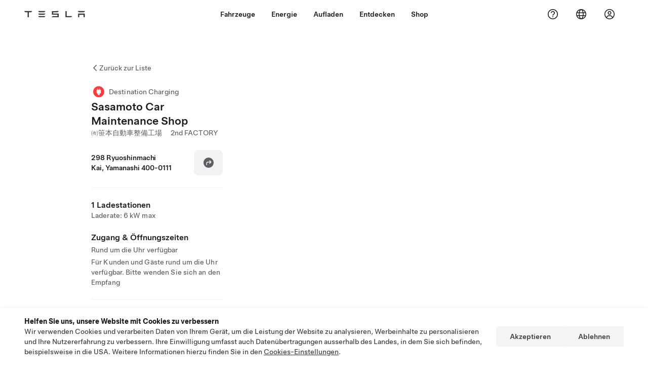

--- FILE ---
content_type: text/html; charset=utf-8
request_url: https://www.tesla.com/de_CH/findus/location/charger/dc41604
body_size: 12427
content:
<!DOCTYPE html><html dir="ltr" lang="en-US"><head><meta charSet="utf-8" data-next-head=""/><meta name="viewport" content="width=device-width" data-next-head=""/><link href="/assets/findus/icon.ico" rel="icon"/><link rel="stylesheet" media="all" href="https://digitalassets.tesla.com/tesla-design-system/raw/upload/design-system/9.x/index.css"/><meta name="apple-mobile-web-app-status-bar-style" content="black-translucent"/><meta name="viewport" content="width=device-width, initial-scale=1.0, maximum-scale=1.0, user-scalable=no"/><link rel="stylesheet" media="all" href="https://tesla.com/modules/custom/tesla_mega_menu/dist/9.2.0/header.bundle.css"/><link rel="preload" href="/findus/_next/static/css/1c58be8e460ed7b8.css" as="style"/><link rel="stylesheet" href="/findus/_next/static/css/1c58be8e460ed7b8.css" data-n-g=""/><link rel="preload" href="/findus/_next/static/css/7fc31bffc3ad26bb.css" as="style"/><link rel="stylesheet" href="/findus/_next/static/css/7fc31bffc3ad26bb.css" data-n-p=""/><noscript data-n-css=""></noscript><script defer="" nomodule="" src="/findus/_next/static/chunks/polyfills-42372ed130431b0a.js"></script><script src="/findus/_next/static/chunks/webpack-047e56f6eafbc673.js" defer=""></script><script src="/findus/_next/static/chunks/framework-f0f34dd321686665.js" defer=""></script><script src="/findus/_next/static/chunks/main-a3f881f48846a3a6.js" defer=""></script><script src="/findus/_next/static/chunks/pages/_app-607d0c6fba9a235e.js" defer=""></script><script src="/findus/_next/static/chunks/7e42aecb-b13b71ae60be8faf.js" defer=""></script><script src="/findus/_next/static/chunks/71f82f92-86c876be88ded4d9.js" defer=""></script><script src="/findus/_next/static/chunks/6d2b60a9-e6dd7cf512da3496.js" defer=""></script><script src="/findus/_next/static/chunks/3085-ad197560c9590e5f.js" defer=""></script><script src="/findus/_next/static/chunks/7462-a685718f3fb1ca17.js" defer=""></script><script src="/findus/_next/static/chunks/3596-047aab4711b98de2.js" defer=""></script><script src="/findus/_next/static/chunks/6277-6955b67d069419e7.js" defer=""></script><script src="/findus/_next/static/chunks/4279-436abab53d862bdb.js" defer=""></script><script src="/findus/_next/static/chunks/5707-c8819c3dfa3d6371.js" defer=""></script><script src="/findus/_next/static/chunks/6385-a5ce16894de4b30e.js" defer=""></script><script src="/findus/_next/static/chunks/pages/%5Blocale%5D/findus/location/%5BfunctionType%5D/%5BlocationSlug%5D-4ab010fa046c9374.js" defer=""></script><script src="/findus/_next/static/PGhjgPTED99rop4rbrkc5/_buildManifest.js" defer=""></script><script src="/findus/_next/static/PGhjgPTED99rop4rbrkc5/_ssgManifest.js" defer=""></script></head><script>
          const path = window.location.pathname;
          if (!path.includes("list")) document.documentElement.setAttribute("dir", ["he_il", "ar_il", "ar_ae", "ar_qa", "ar_sa"].includes(path.split("/")[1].toLowerCase()) ? "rtl" : "ltr")
          </script><body><div class="tds-header" id="tds-site-header-wrapper"><div id="mega-menu"></div></div><script src="https://tesla.com/modules/custom/tesla_mega_menu/dist/9.2.0/header.bundle.js"></script><div id="__next"><div><div><div class="list-content"><div class="styles_location-conatiner___3Go3"><div class="styles_back-btn__ZiDXm"><svg class="tds-icon tds-icon-chevron-small-270 tds-icon--small" viewBox="0 0 16 16" xmlns="http://www.w3.org/2000/svg"><path fill="currentColor" d="M11.025 13.25a.748.748 0 0 1-1.281.53l-5.25-5.264a.75.75 0 0 1 0-1.06L9.717 2.22a.75.75 0 1 1 1.062 1.06L6.084 7.986l4.722 4.734a.75.75 0 0 1 .219.53"></path></svg><div class="styles_back-btn-text__Fz3eP"><a href="/de_CH/findus/list">Zurück zur Liste</a></div></div><div class="styles_location-details__yychh"><div class="styles_card-container__TsVOM"><div class="styles_headerContainer___sXD_"><div class="styles_headerTypeContainer__7clDm"><div class="styles_headerTypeText__wiiUa"><img src="/assets/findus/pin_destinationcharger_wo_shadow.svg" style="min-width:24px;min-height:24px;margin-right:5px"/><span class="">Destination Charging</span></div></div><div class="styles_card_header_text__FJOxf"><span class="">Sasamoto Car Maintenance Shop</span></div><div class="styles_commonSiteNameText__mR_n5"><span class="">㈲笹本自動車整備工場　 2nd FACTORY</span></div></div><div class="styles_chargerAddressComponent__0dnkP"><div class="styles_chargerAddressLinesAndDirections___T87s"><div><div><span class="styles_chargerAddressLineText__k56_n">298 Ryuoshinmachi</span></div><div><span class="styles_chargerAddressLineText__k56_n">Kai, Yamanashi 400-0111</span></div></div><div class="styles_chargerAddressDrivingDirections__VoZYJ"><button class="tds-btn styles_chargerNavigateButton__GKhWL"><div><svg class="tds-icon tds-icon-directions-filled tds-icon--default" viewBox="0 0 24 24" xmlns="http://www.w3.org/2000/svg"><path fill="currentColor" d="M12 22c5.523 0 10-4.477 10-10S17.523 2 12 2 2 6.477 2 12s4.477 10 10 10m2.53-14.53 2.75 2.75a.75.75 0 0 1 0 1.06l-2.75 2.75a.75.75 0 1 1-1.06-1.06l1.47-1.47h-4.19A1.75 1.75 0 0 0 9 13.25v3a.75.75 0 0 1-1.5 0v-3A3.25 3.25 0 0 1 10.75 10h4.19l-1.47-1.47a.75.75 0 0 1 1.06-1.06"></path></svg></div></button></div></div></div><hr class="cardSectionSeparator"/><div class="styles_chargerQuantityAndPowerContainer___KSw8"><div class="styles_chargerQuantityAndPowerStructure__YcpFc"><span class="styles_chargerQuantityText__pfnaK">1 Ladestationen</span><span class="styles_chargerMaxPowerText__Jtrrt">Laderate: 6 kW max</span></div></div><div class="styles_chargerHoursContainer__KUdcb"><span class="styles_chargerHoursHeaderLabel__GrF5c">Zugang &amp; Öffnungszeiten</span><span class="styles_twentyfoursevenText__btGSf">Rund um die Uhr verfügbar</span><span class="styles_twentyfoursevenText__btGSf">Für Kunden und Gäste rund um die Uhr verfügbar. Bitte wenden Sie sich an den Empfang</span></div><hr class="cardSectionSeparator"/><div class="styles_contactContainer__K0_Og"><div class="styles_contantStack__Lp9UH"><div class="styles_contactContent__qkoBs"><div class="styles_contactHeader__aW3Ip"><span class="styles_contactHeaderLabel__UUN17">Website &amp; Phone Number</span><span class=""><a class="tds-link" href="tel:055-276-3366" rel="noopener noreferrer" target="_blank">055-276-3366</a></span></div><span class=""><a class="tds-link styles_contactWebsite__l7gwy" href="http://sas3366.com" rel="noopener noreferrer" target="_blank">http://sas3366.com</a></span></div></div></div></div><div class="styles_map-image__cVqgS"><img alt="" class="styles_map-preview__GXAor" height="449" src="https://maps.googleapis.com/maps/api/staticmap?center=35.667304,138.519214&amp;zoom=15&amp;size=660x449&amp;maptype=&amp;maptype=roadmap&amp;style=feature:landscape%7Celement:geometry%7Ccolor:0xeeeeee&amp;style=feature:poi%7Cvisibility:off&amp;style=feature:road%7Celement:geometry.fill%7Ccolor:0xffffff&amp;style=feature:road%7Celement:geometry.stroke%7Ccolor:0xffffff&amp;style=feature:road%7Celement:labels.text%7Csaturation:-100&amp;style=feature:road.highway%7Celement:geometry.fill%7Ccolor:0xc4c4c4&amp;style=feature:road.highway%7Celement:geometry.stroke%7Ccolor:0xc4c4c4&amp;style=feature:water%7Ccolor:0xD4D4D4
&amp;key=AIzaSyANja5-X2WJ5BhM_vQlBBN8qm-EI4_Z6ew&amp;markers=35.667304,138.519214" width="660"/></div></div></div><div class="footer-links"><a class="tds-link tds-link--secondary footer-link-text" href="/de_CH/about?redirect=no" target="_blank">Tesla © <!-- -->2026</a><a class="tds-link tds-link--secondary footer-link-text" href="/de_CH/about/legal?redirect=no" target="_blank">Datenschutz u. Rechtsgrundlagen</a><a class="tds-link tds-link--secondary footer-link-text" href="/de_CH/impressum?redirect=no" target="_blank">Impressum</a><a class="tds-link tds-link--secondary footer-link-text" href="/de_CH/contact?redirect=no" target="_blank">Kontakt</a><a class="tds-link tds-link--secondary footer-link-text" href="/de_CH/careers?redirect=no" target="_blank">Karriere</a><a class="tds-link tds-link--secondary footer-link-text" href="/de_CH/updates?redirect=no" target="_blank">Newsletter</a><a class="tds-link tds-link--secondary footer-link-text" href="/de_CH/findus/list?redirect=no" target="_blank">Standorte</a></div></div></div></div></div><script id="__NEXT_DATA__" type="application/json">{"props":{"pageProps":{"formattedData":{"chargerAccessHours":{},"chargerAccessTypeAndInstructions":{"access_instructions":"Bitte wenden Sie sich an den Empfang","restrictions":"Für Kunden und Gäste rund um die Uhr verfügbar"},"chargerAddress":["298 Ryuoshinmachi","Kai, Yamanashi 400-0111"],"chargerAddressDetails":{"directionsLink":"https://maps.google.com/maps?daddr=35.667304,138.519214"},"chargerAmenities":null,"additionalNotice":{},"chargerDetails":{"name":"Sasamoto Car Maintenance Shop","address":{"street":"Ryuoshinmachi","streetNumber":"298","city":"Kai","district":null,"state":"Yamanashi","countryCode":"JP","country":"Japan","postalCode":"400","postalExt":"0111","navRegion":"jp","nearestEntrance":null},"entryPoint":{"latitude":35.667304,"longitude":138.519214},"centroid":{"latitude":35.667304,"longitude":138.519214},"publicStallCount":1,"openToPublic":true,"amenities":null,"maxPowerKw":6,"timeZone":"Asia/Tokyo","accessType":"Public","openToNonTeslas":false,"availabilityProfile":null,"accessHours":{"twentyFourSeven":true},"locationGUID":"0b485162-6640-46f1-9aff-06ea64ecbc8e","commonSiteName":"㈲笹本自動車整備工場　 2nd FACTORY","effectivePricebooks":[]},"email":"http://sas3366.com","chargerMaxPower":6,"chargerName":"Sasamoto Car Maintenance Shop","commonSiteName":"㈲笹本自動車整備工場　 2nd FACTORY","phoneNumber":"055-276-3366","roadSideAssistanceNumber":null,"chargerPricing":false,"chargerQuantity":1,"chargerHistogramData":null,"showHistogram":true},"functionTypeFromQuery":"chargers","googleMapKey":"AIzaSyANja5-X2WJ5BhM_vQlBBN8qm-EI4_Z6ew","baiduMapAk":"qAt8bB6YfSE69wpL9zPMcSVCdkjQO94Z","gioConfig":{"GIO_ACCOUNT_ID":"","GIO_DATA_RESOURCE_ID":"","GIO_HOST":""},"listFunctionType":"chargers","locationData":{"marketing":{"gmaps_override":null,"display_driving_directions":true,"location_url_slug":"dc41604","show_on_find_us":false,"gmaps_override_longitude":138.519214,"store_sub_region":{"display_name":"Japan","locale":{"ja-JP":"日本"}},"display_name":"㈲笹本自動車整備工場　 2nd FACTORY","store_region":{"name":"asia_pacific"},"gmaps_override_latitude":35.667304,"roadside_assistance_number":"0120 312 441","address_notes":null,"service_hours_by_appointment_only":"0","store_hours_by_appointment_only":"0","phone_numbers":null,"show_on_bodyshop_support_page":false,"common_name":"","service_center_phone":null},"functions":[{"business_hours":{"hours":[]},"address":{"country":"JP","address_validated":false,"city":"甲斐市","address_1":"竜王新町","address_2":"","latitude":35.667304,"county":null,"state_province":"山梨県","locale":"en-US","address_number":null,"address_street":null,"district":null,"country_name":null,"address_provider_enum":"google","postal_code":"400-0111","postal_code_suffix":null,"longitude":138.519214},"address_by_locale":[{"country":"JP","address_validated":false,"city":"甲斐市","address_1":"竜王新町","address_2":"","latitude":35.667304,"county":null,"state_province":"山梨県","locale":"en-US","address_number":null,"address_street":null,"district":null,"country_name":null,"address_provider_enum":"google","postal_code":"400-0111","postal_code_suffix":null,"longitude":138.519214}],"customer_facing_name":"㈲笹本自動車整備工場　 2nd FACTORY 甲斐市 山梨県","translations":{"customerFacingName":{"en-US":"㈲笹本自動車整備工場　 2nd FACTORY 甲斐市 山梨県"}},"name":"Charging_Commercial_Charging","opening_date":"2018-04-19","status":"Pending"}],"tesla_center_collision_function":{"company_phone":null},"key_data":{"address":{"country":"JP","address_validated":false,"city":"甲斐市","address_1":"298 竜王新町","address_2":"","latitude":35.667304,"county":null,"state_province":"山梨県","locale":"en-US","address_number":null,"address_street":null,"district":null,"country_name":"Japan","address_provider_enum":"google","postal_code":"400-0111","postal_code_suffix":null,"longitude":138.519214},"phone":null,"local_address":null,"use_local_address":false,"geo_point":{"lon":138.519214,"lat":35.667304},"status":{"name":"Open"},"address_by_locale":[{"country":"JP","city":"甲斐市","address_1":"298 竜王新町","address_2":"","latitude":35.667304,"country_name":null,"state_province":"山梨県","locale":"en-US","postal_code":"400-0111","longitude":138.519214}]},"destination_charger_function":{"installed_full_power":"6","access_type":"Public","destination_website":"http://sas3366.com","open_to_non_tesla":false,"show_on_find_us":true,"project_status":"Installation complete","restrictions":"Available for customers.","phone_number":"055-276-3366","access_instructions":"Please see front desk.","num_charger_stalls":"1"}},"locationSlug":"dc41604","currentLocationType":"destination_charger","allLocationTypesApartFromCurrent":[],"translations":{"app_strings":{"findUs_description":"Verwenden Sie die interaktive Karte „Uns finden“, um Tesla-Ladestationen, Service Center, Galerien und Tesla Stores unterwegs zu finden.","findUs_keywords":"Karte mit Tesla Ladestationen, Tesla Ladestationen, Tesla Ladestationen in meiner Nähe, Tesla Store, Tesla Service Center, Tesla Galerie, Elektrofahrzeug-Ladestation, wo kann ich meinen Tesla aufladen, Elektrofahrzeug-Ladestationen, Elektroauto-Ladestationen, Aufladen von Elektroautos, interaktive Karte „Uns finden“, globale Supercharger-Karte, globale Tesla Ladestationskarte, globale Destination Charger","title":"Uns Finden | Tesla"},"errors":{"default":"Es ist ein Fehler aufgetreten!","noLocations":"Für Ihre Suchanfrage wurden keine Standorte gefunden.","serviceDown":"Verbindung mit dem Service nicht möglich."},"filters":{"__RestOfWorld":{"all_demo_drive":"Probefahrt"},"all_destination_chargers":"„Destination Charging“-Ladestationen","all_service_collision":"Service \u0026 Karosseriereparatur","all_stores_and_delivery":"Stores und Galerien","all_superchargers":"Supercharger","bodyRepairCenter":"Karosseriewerkstatt","bodyshop":"Karosseriewerkstätten","buttons":{"apply":"Anwenden","cancel":"Abbrechen","clear":"Löschen"},"coming_soon_service_centers":"Service Center in naher Zukunft","coming_soon_superchargers":"Supercharger in naher Zukunft","delivery_centers":"Auslieferungszentren","desktopLabel":"Uns Finden","in_store_demo_drive":"Im Store","mobileLabel":"Filter","nacs_superchargers":"NACS-Partner","open_to_all_evs_superchargers":"Andere Elektrofahrzeuge","open_to_all_evs_destination_chargers":"Andere Elektrofahrzeuge","self_serve_demo_drive":"Self-Serve","vehicle_type":"Fahrzeugtyp:","stores":"Stores","tesla_collision_centers":"Tesla-Karosseriewerkstätten","tesla_exclusive_superchargers":"Tesla","tesla_exclusive_destination_chargers":"Tesla","tesla_service_centers":"Service Center"},"callback":{"request_a_call":"Um Rückruf bitten","callback_requested":"Rückruf angefordert","callback_failed":"Rückrufanforderung fehlgeschlagen","first_name":"Vorname","last_name":"Nachname","email":"E-Mail","phone":"Telefon","zip_code":"Postleitzahl","notes":"Hinweise","feedback_optional":"Optional","product_interest":"Produkt, welches Sie interessiert","submit":"Senden","model_s":"Model S","model_3":"Model 3","model_x":"Model X","model_y":"Model Y","cybertruck":"Cybertruck","roadster":"Roadster","solar_panels":"Solarpanele","solar_roof":"Solar Roof","charging":"Aufladen","powerwall":"Powerwall","get_updates":"Updates","required":"Pflichtfeld","invalid_email":"E-Mail-Adresse ungültig","invalid_phone":"Ungültige Telefonnummer","select_one_product":"Mindestens ein Produkt auswählen","callback_success":"Ein Tesla-Berater wird Sie so bald wie möglich kontaktieren.\nTesla wird Sie zudem regelmässig mit Neuigkeiten über die von Ihnen angegebene E-Mail-Adresse auf dem Laufenden halten.","callback_error":"Bitte erneut versuchen","non_emea_consent_message":"Durch Anklicken von \u0026quot;Senden\u0026quot; erlaube ich Tesla, mich über die von mir bereitgestellten Kontaktinformationen zu kontaktieren. Ich verstehe, dass für Anrufe oder Nachrichten automatisches bzw. computergestütztes Anwählen oder vorab aufgenommenen Nachrichten verwendet werden können. Es gelten die normalen Nachrichten- und Datengebühren. Ich kann mich jederzeit in der Tesla App oder durch \u003ca href=\"{{URL}}\" class=\"tds-link\"\u003eAbbestellen\u003c/a\u003e abmelden. Diese Einwilligung ist für Ihre Anfrage nicht erforderlich.","emea_consent_message":"Ich bin damit einverstanden, weitere Informationen und Angebote zu Tesla-Produkten zu empfangen und auch durch automatisierte Anrufe oder Texte kontaktiert zu werden. Ich verstehe und stimme der \u003ca href=\"{{PRIVACY}}\" class=\"tds-link\"\u003eTesla Datenschutzerklärung\u003c/a\u003e und den \u003ca href=\"{{TERMS}}\" class=\"tds-link\"\u003eNutzungsbedingungen\u003c/a\u003e zu."},"footer":{"careers":"Karriere","contact":"Kontakt","forums":"Foren","impressum":"Impressum","locations":"Standorte","newsletter":"Newsletter","privacyLegal":"Datenschutz u. Rechtsgrundlagen","recallInfo":"Rückruf-Info","signOut":"Abmelden","teslaConnect":"Tesla Connect"},"list":{"commonStrings":{"title":"Uns Finden","backToList":"Zurück zur Liste"},"country":{"AD":"Andorra","AE":"Vereinigte Arabische Emirate","AF":"Afghanistan","AG":"Antigua und Barbuda","AI":"Anguilla","AL":"Albanien","AM":"Armenien","AN":"Niederländische Antillen","AO":"Angola","AQ":"Antarktis","AR":"Argentinien","AS":" Amerikanisch-Samoa","AT":"Österreich","AU":"Australien","AW":"Aruba","AX":"Åland-Inseln","AZ":"Aserbaidschan ","BA":"Bosnien-Herzegowina","BB":"Barbados","BD":"Bangladesch","BE":"Belgien","BF":"Burkina Faso","BG":"Bulgarien","BH":"Bahrain","BI":"Burundi","BJ":"Benin","BL":"St. Barthélemy","BM":"Bermuda","BN":"Brunei","BO":"Bolivien","BQ":"Karibische Niederlande","BR":"Brasilien","BS":"Bahamas","BT":"Bhutan ","BV":"Bouvet-Insel","BW":"Botswana","BY":"Weissrussland","BZ":"Belize","CA":"Kanada","CC":"Kokosinseln","CD":"Kongo (Kinshasa)","CF":"Zentralafrikanische Republik","CG":"Kongo (Brazzaville)","CH":"Schweiz","CI":"Elfenbeinküste","CK":"Cook Islands","CL":"Chile","CM":"Kamerun","CN":"China (Festland)","CO":"Kolombien","CR":"Costa Rica","CU":"Kuba","CV":"Kapverden","CW":"Curaçao","CX":"Weihnachtsinsel","CY":"Zypern","CZ":"Tschechische Republik","DE":"Deutschland","DJ":"Dschibuti","DK":"Dänemark","DM":"Dominica","DO":"Dominikanische Republik","DZ":"Algerien","EC":"Ecuador","EE":"Estland","EG":"Ägypten","EH":"Westsahara","ER":"Eritrea","ES":"Spanien","ET":"Äthiopien","FI":"Finnland","FJ":"Fidschi","FK":"Falklandinseln","FM":"Mikronesien","FO":"Färöer-Inseln","FR":"Frankreich","GA":"Gabun","GB":"Grossbritannien","GD":"Granada","GE":"Georgien","GF":"Französisch-Guayana","GG":"Guernsey","GH":"Ghana","GI":"Gibraltar","GL":"Grönland","GM":"Gambia","GN":"Guinea","GP":"Guadeloupe","GQ":"Äquatorialguinea","GR":"Griechenland","GS":"Südgeorgien und Südliche Sandwichinseln","GT":"Guatemala","GU":"Guam","GW":"Guinea-Bissau","GY":"Guyana","HK":"Hong Kong","HM":"Heardinsel und McDonaldinseln","HN":"Honduras","HR":"Kroatien","HT":"Haiti","HU":"Ungarn","ID":"Indonesien","IE":"Irland","IL":"Israel","IM":"Isle of Man","IN":"Indien","IO":"Britisches Territorium im Indischen Ozean","IQ":"Irak","IR":"Iran","IS":"Island","IT":"Italien","JE":"Jersey","JM":"Jamaika","JO":"Jordanien","JP":"Japan","KE":"Kenia","KG":"Kirgisistan ","KH":"Kambodscha","KI":"Kiribati","KM":"Komoren","KN":"St. Kitts und Nevis","KP":"Nordkorea","KR":"Südkorea","KW":"Kuwait","KY":"Caimaninseln","KZ":"Kasachstan","LA":"Laos","LB":"Libanon","LC":"Saint Lucia","LI":"Liechtenstein","LK":"Sri Lanka","LR":"Liberia","LS":"Lesotho","LT":"Litauen","LU":"Luxemburg","LV":"Lettland","LY":"Libyen","MA":"Marokko ","MC":"Monaco","MD":"Moldawien","ME":"Montenegro","MF":"Saint Martin (französischer Teil)","MG":"Madagaskar","MH":"Marshallinseln ","MK":"Mazedonien","ML":"Mali","MM":"Myanmar","MN":"Mongolei","MO":"Macao","MP":"Nördliche Marianen","MQ":"Martinique","MR":"Mauritanien","MS":"Montserrat","MT":"Malta","MU":"Mauritius","MV":"Malediven","MW":"Malawi","MX":"Mexiko","MY":"Malaysia","MZ":"Mosambik","NA":"Namibien","NC":"Neukaledonien","NE":"Niger","NF":"Norfolkinsel ","NG":"Nigeria","NI":"Nicaragua","NL":"Niederlande","NO":"Norwegen","NP":"Nepal","NR":"Nauru","NU":"Niue","NZ":"Neuseeland","OM":"Oman","PA":"Panama","PE":"Peru","PF":"Französisch-Polynesien","PG":"Papua-Neuguinea","PH":"Philippinen","PK":"Pakistan","PL":"Polen","PM":"St. Pierre und Miquelon","PN":"Pitcairn","PR":"Puerto Rico","PS":"Palästinensergebiete","PT":"Portugal","PW":"Palau","PY":"Paraguay","QA":"Katar","RE":"Réunion","RO":"Rumänien","RS":"Serbien","RU":"Russland","RW":"Ruanda","SA":"Saudi-Arabien","SB":"Salomoninseln","SC":"Seychellen","SD":"Sudan","SE":"Schweden","SG":"Singapur","SH":"Sankt Helena","SI":"Slowenien","SJ":"Spitzbergen und Jan-Mayen-Inseln","SK":"Slowakei","SL":"Sierra Leone","SM":"San Marino","SN":"Senegal","SO":"Somalia","SR":"Surinam","SS":"Südsudan","ST":"Sao Tome und Principe","SV":"El Salvador","SX":"Sint Maarten","SY":"Syrien","SZ":"Swasiland","TC":"Turks- und Caicosinseln","TD":"Tschad","TF":"Französische Gebiete im südlichen Indischen Ozean","TG":"Togo","TH":"Thailand","TJ":"Tadschikistan","TK":"Tokelau","TL":"Demokratische Republik Timor-Leste","TM":"Turkmenistan","TN":"Tunesien","TO":"Tonga","TR":"Türkei","TT":"Trinidad und Tobago","TV":"Tuvalu","TW":"Taiwan","TZ":"Tansania","UA":"Ukraine","UG":"Uganda","UM":"United States Minor Outlying Islands","US":"Vereinigte Staaten","UY":"Uruguay","UZ":"Usbekistan","VA":"Vatikan","VC":"St. Vincent und die Grenadinen","VE":"Venezuela","VG":"Britische Jungferninseln","VI":"Amerikanische Jungferninseln","VN":"Vietnam","VU":"Vanuatu","WF":"Wallis und Futuna","WS":"Samoa","YE":"Jemen","YT":"Mayotte","ZA":"Südafrika","ZM":"Sambia","ZW":"Simbabwe"},"countryPageHeader":{"bodyshop":{"Andorra":"Tesla-Karosseriewerkstätten in Andorra","Australia":"Tesla-Karosseriewerkstätten in Australien","Austria":"Tesla-Karosseriewerkstätten in Österreich","Belgium":"Tesla-Karosseriewerkstätten in Belgien","Bosnia and Herzegovina":"Tesla-Karosseriewerkstätten in Bosnien und Herzegowina","Bulgaria":"Tesla-Karosseriewerkstätten in Bulgarien","Canada":"Tesla-Karosseriewerkstätten in Kanada","Chile":"Tesla-Karosseriewerkstätten in Chile","China":"Tesla-Karosseriewerkstätten in China","China Mainland":"Tesla-Karosseriewerkstätten in China","Colombia":"Tesla-Karosseriewerkstätten in Colombia","Croatia":"Tesla-Karosseriewerkstätten in Kroatien","Czech Republic":"Tesla-Karosseriewerkstätten in Tschechien","Czechia":"Tesla-Karosseriewerkstätten in Tschechien","Denmark":"Tesla-Karosseriewerkstätten in Dänemark","Estonia":"Tesla-Karosseriewerkstätten in Estland","Europe (Other)":"Tesla-Karosseriewerkstätten in Europa (Sonstige)","Finland":"Tesla-Karosseriewerkstätten in Finnland","France":"Tesla-Karosseriewerkstätten in Frankreich","Germany":"Tesla-Karosseriewerkstätten in Deutschland","Gibraltar":"Tesla-Karosseriewerkstätten in Gibraltar","Greece":"Tesla-Karosseriewerkstätten in Griechenland","Hungary":"Tesla-Karosseriewerkstätten in Ungarn","Iceland":"Tesla-Karosseriewerkstätten in Island","India":"Tesla-Karosseriewerkstätten in Indien","Ireland":"Tesla-Karosseriewerkstätten in Irland","Israel":"Tesla-Karosseriewerkstätten in Israel","Italy":"Tesla-Karosseriewerkstätten in Italien","Japan":"Tesla-Karosseriewerkstätten in Japan","Jordan":"Tesla-Karosseriewerkstätten in Jordanien","Kazakhstan":"Tesla-Karosseriewerkstätten in Kasachstan","Latvia":"Tesla-Karosseriewerkstätten in Lettland","Liechtenstein":"Tesla-Karosseriewerkstätten in Liechtenstein","Lithuania":"Tesla-Karosseriewerkstätten in Litauen","Luxembourg":"Tesla-Karosseriewerkstätten in Luxemburg","Malta":"Tesla-Karosseriewerkstätten in Malta","Mexico":"Tesla-Karosseriewerkstätten in Mexiko","Montenegro":"Tesla-Karosseriewerkstätten in Montenegro","Nederland":"Tesla-Karosseriewerkstätten in den Niederlanden","Netherlands":"Tesla-Karosseriewerkstätten in den Niederlanden","New Zealand":"Tesla-Karosseriewerkstätten in Neuseeland","North Macedonia":"Tesla-Karosseriewerkstätten in Nordmazedonien","Norway":"Tesla-Karosseriewerkstätten in Norwegen","Philippines":"Tesla-Karosseriewerkstätten auf den Philippinen","Poland":"Tesla-Karosseriewerkstätten in Polen","Portugal":"Tesla-Karosseriewerkstätten in Portugal","Qatar":"Tesla-Karosseriewerkstätten in Katar","Romania":"Tesla-Karosseriewerkstätten in Rumänien","Russia":"Tesla-Karosseriewerkstätten in Russland","San Marino":"Tesla-Karosseriewerkstätten in San Marino","Serbia":"Tesla-Karosseriewerkstätten in Serbien","Singapore":"Tesla-Karosseriewerkstätten in Singapur","Slovakia":"Tesla-Karosseriewerkstätten in der Slowakei","Slovenia":"Tesla-Karosseriewerkstätten in Slowenien","South Korea":"Tesla-Karosseriewerkstätten Südkorea","Spain":"Tesla-Karosseriewerkstätten in Spanien","Sweden":"Tesla-Karosseriewerkstätten in Schweden","Switzerland":"Tesla-Karosseriewerkstätten in der Schweiz","Taiwan":"Tesla-Karosseriewerkstätten in Taiwan","Turkey":"Tesla-Karosseriewerkstätten in Türkei","USA":"Tesla-Karosseriewerkstätten in USA","Ukraine":"Tesla-Karosseriewerkstätten in Ukraine","United Arab Emirates":"Tesla-Karosseriewerkstätten in den Vereinigten Arabischen Emiraten","United Kingdom":"Tesla-Karosseriewerkstätten in Grossbritannien","United States":"Tesla-Karosseriewerkstätten in USA","Hong Kong":"Tesla-Karosseriewerkstätten in Hongkong"},"destination_charger":{"Andorra":"Tesla Destination Charging in Andorra","Australia":"Tesla Destination Charging in Australien","Austria":"Tesla Destination Charging in Österreich","Belgium":"Tesla Destination Charging in Belgien","Bosnia and Herzegovina":"Tesla Destination Charging in Bosnien","Bulgaria":"Tesla Destination Charging in Bulgarien","Canada":"Tesla Destination Charging in Kanada","Chile":"Tesla Destination Charging in Chile","China":"Tesla Destination Charging in China","China Mainland":"Tesla Destination Charging in China","Colombia":"Tesla Destination Charging in Colombia","Croatia":"Tesla Destination Charging in Kroatien","Czech Republic":"Tesla Destination Charging in Tschechien","Czechia":"Tesla Destination Charging in Tschechien","Denmark":"Tesla Destination Charging in Dänemark","Estonia":"Tesla Destination Charging in Estland","Europe (Other)":"Tesla Destination Charging in Europa (Sonstige)","Finland":"Tesla Destination Charging in Finnland","France":"Tesla Destination Charging in Frankreich","Germany":"Tesla Destination Charging in Deutschland","Gibraltar":"Tesla Destination Charging in Gibraltar","Greece":"Tesla Destination Charging in Griechenland","Hong Kong":"Tesla Destination Charging in Hongkong","Hungary":"Tesla Destination Charging in Ungarn","Iceland":"Tesla Destination Charging in Island","India":"Tesla Destination Charging in Indien","Ireland":"Tesla Destination Charging in Irland","Israel":"Tesla Destination Charging in Israel","Italy":"Tesla Destination Charging in Italien","Japan":"Tesla Destination Charging in Japan","Jordan":"Tesla Destination Charging in Jordanien","Kazakhstan":"Tesla Destination Charging in Kasachstan","Latvia":"Tesla Destination Charging in Lettland","Liechtenstein":"Tesla Destination Charging in Liechtenstein","Lithuania":"Tesla Destination Charging in Litauen","Luxembourg":"Tesla Destination Charging in Luxemburg","Macau":"Tesla Destination Charging in Macau","Malta":"Tesla Destination Charging auf Malta","Mexico":"Tesla Destination Charging in Mexiko","Montenegro":"Tesla Destination Charging in Montenegro","Morocco":"Tesla Destination Charging in Marokko","Nederland":"Tesla Destination Charging in den Niederlanden","Netherlands":"Tesla Destination Charging in den Niederlanden","New Zealand":"Tesla Destination Charging in Neuseeland","North Macedonia":"Tesla Destination Charging in Nordmazedonien","Norway":"Tesla Destination Charging in Norwegen","Philippines":"Tesla Destination Charging auf den Philippinen","Poland":"Tesla Destination Charging in Polen","Portugal":"Tesla Destination Charging in Portugal","Qatar":"Tesla Destination Charging in Katar","Romania":"Tesla Destination Charging in Rumänien","Russia":"Tesla Destination Charging in Russland","San Marino":"Tesla Destination Charging in San Marino","Serbia":"Tesla Destination Charging in Serbien","Singapore":"Tesla Destination Charging in Singapur","Slovakia":"Tesla Destination Charging in der Slovakei","Slovenia":"Tesla Destination Charging in Slowenien","South Korea":"Tesla Destination Charging in Südkorea","Spain":"Tesla Destination Charging in Spanien","Sweden":"Tesla Destination Charging in Schweden","Switzerland":"Tesla Destination Charging in der Schweiz","Taiwan":"Tesla Destination Charging in Taiwan","Turkey":"Tesla Destination Charging in der Türkei","USA":"Tesla Destination Charging in USA","Ukraine":"Tesla Destination Charging in der Ukraine","United Arab Emirates":"Tesla Destination Charging in den Vereinigten Arabischen Emiraten","United Kingdom":"Tesla Destination Charging in Grossbritannien","United States":"Tesla Destination Charging in USA"},"sales":{"Andorra":"Tesla Stores in Andorra","Australia":"Tesla Stores in Australien","Austria":"Tesla Stores in Österreich","Belgium":"Tesla Stores in Belgien","Bosnia and Herzegovina":"Tesla Stores in Bosnien und Herzegowina","Bulgaria":"Tesla Stores in Bulgarien","Canada":"Tesla Stores in Kanada","Chile":"Tesla Stores in Chile","China":"Tesla Stores in China","China Mainland":"Tesla Stores in China","Colombia":"Tesla Stores in Colombia","Croatia":"Tesla Stores in Kroatien","Czech Republic":"Tesla Stores in Tschechien","Czechia":"Tesla Stores in Tschechien","Denmark":"Tesla Stores in Dänemark","Estonia":"Tesla Stores in Estland","Europe (Other)":"Tesla Stores in Europa (Sonstige)","Finland":"Tesla Stores in  Finnland ","France":"Tesla Stores in Frankreich","Germany":"Tesla Stores in Deutschland","Gibraltar":"Tesla Stores in Gibraltar","Greece":"Tesla Stores in Griechenland","Hong Kong":"Tesla Stores in Hongkong","Hungary":"Tesla Stores in Ungarn","Iceland":"Tesla Stores in Island","India":"Tesla Stores in Indien","Ireland":"Tesla Stores in Irland","Israel":"Tesla Stores in Israel","Italy":"Tesla Stores in Italien","Japan":"Tesla Stores in Japan","Jordan":"Tesla Stores in Jordanien","Kazakhstan":"Tesla Stores in Kasachstan","Latvia":"Tesla Stores in Lettland","Liechtenstein":"Tesla Stores in Liechtenstein","Lithuania":"Tesla Stores in Litauen","Luxembourg":"Tesla Stores in Luxemburg","Macau":"Tesla Stores in Macau","Malta":"Tesla Stores in Malta","Mexico":"Tesla Stores in Mexiko","Montenegro":"Tesla Stores in Montenegro","Nederland":"Tesla Stores in den Niederlanden","Netherlands":"Tesla Stores in den Niederlanden","New Zealand":"Tesla Stores in Neuseeland","North Macedonia":"Tesla Stores in Nordmazedonien","Norway":"Tesla Stores in Norwegen","Philippines":"Tesla Stores auf den Philippinen","Poland":"Tesla Stores in Polen","Portugal":"Tesla Stores in Portugal","Puerto Rico":"Tesla Stores in Puerto Rico","Qatar":"Tesla Stores in Katar","Romania":"Tesla Stores in Rumänien","Russia":"Tesla Stores in Russland","San Marino":"Tesla Stores in San Marino","Serbia":"Tesla Stores in Serbien","Singapore":"Tesla Stores in Singapur","Slovakia":"Tesla Stores in der Slowakei","Slovenia":"Tesla Stores in Slowenien","South Korea":"Tesla Stores in Südkorea","Spain":"Tesla Stores in Spanien","Sweden":"Tesla Stores in Schweden","Switzerland":"Tesla Stores in der Schweiz","Taiwan":"Tesla Stores in Taiwan","Turkey":"Tesla Stores in der Türkei","USA":"USA Tesla Stores und Galerien","Ukraine":"Tesla Stores in der Ukraine","United Arab Emirates":"Tesla Stores in den Vereinigten Arabischen Emiraten","United Kingdom":"Tesla Stores in Grossbritannien","United States":"USA Tesla Stores und Galerien"},"self_serve_demo_drive":{"Andorra":"Self-Serve Probefahrt in Andorra","Australia":"Self-Serve Probefahrt in Australien","Austria":"Self-Serve Probefahrt in Österreich","Belgium":"Self-Serve Probefahrt in Belgien","Bosnia and Herzegovina":"Self-Serve Probefahrt in Bosnien und Herzegowina","Bulgaria":"Self-Serve Probefahrt in Bulgarien","Canada":"Self-Serve Probefahrt in Kanada","Chile":"Self-Serve Probefahrt in Chile","China":"Self-Serve Probefahrt in China","China Mainland":"Self-Serve Probefahrt in China","Colombia":"Self-Serve Probefahrt in Colombia","Croatia":"Self-Serve Probefahrt in Kroatien","Czech Republic":"Self-Serve Probefahrt in Tschechien","Czechia":"Self-Serve Probefahrt in Tschechien","Denmark":"Self-Serve Demofahrt in Dänemark","Estonia":"Self-Serve Probefahrt in Estland","Europe (Other)":"Self-Serve Probefahrt in Europa (Sonstige)","Finland":"Self-Serve Probefahrt in Finnland","France":"Self-Serve Probefahrt in Frankreich","Germany":"Self-Serve Probefahrt in Deutschland","Gibraltar":"Self-Serve Probefahrt in Gibraltar","Greece":"Self-Serve Probefahrt in Griechenland","Hong Kong":"Self-Serve Probefahrt in Hongkong","Hungary":"Self-Serve Probefahrt in Ungarn","Iceland":"Self-Serve Probefahrt in Island","India":"Self-Serve Probefahrt in Indien","Ireland":"Self-Serve Probefahrt in Irland","Israel":"Self-Serve Probefahrt in Israel","Italy":"Self-Serve Probefahrt in Italien","Japan":"Self-Serve Probefahrt in Japan","Jordan":"Self-Serve Probefahrt in Jordanien","Kazakhstan":"Self-Serve Probefahrt in Kasachstan","Latvia":"Self-Serve Probefahrt in Lettland","Liechtenstein":"Self-Serve Probefahrt in Liechtenstein","Lithuania":"Self-Serve Probefahrt in Litauen","Luxembourg":"Self-Serve Probefahrt in Luxemburg","Macau":"Self-Serve Probefahrt in Macau","Malta":"Tesla Service in Malta","Mexico":"Self-Serve Probefahrt in Mexiko","Montenegro":"Self-Serve Probefahrt in Montenegro","Nederland":"Self-Serve Probefahrt in den Niederlanden","Netherlands":"Self-Serve Probefahrt in den Niederlanden","New Zealand":"Self-Serve Probefahrt in Neuseeland","North Macedonia":"Self-Serve Probefahrt in Nordmazedonien","Norway":"Self-Serve Probefahrt in Norwegen","Philippines":"Self-Serve Probefahrt auf den Philippinen","Poland":"Self-Serve Probefahrt in Polen","Portugal":"Self-Serve Probefahrt in Portugal","Puerto Rico":"Self-Serve Probefahrt in Puerto Rico","Qatar":"Self-Serve Probefahrt in Katar","Romania":"Self-Serve Probefahrt in Rumänien","Russia":"Self-Serve Probefahrt in Russland","San Marino":"Self-Serve Probefahrt in San Marino","Serbia":"Self-Serve Probefahrt in Serbien","Singapore":"Self-Serve Probefahrt in Singapur","Slovakia":"Self-Serve Probefahrt in der Slowakei","Slovenia":"Self-Serve Probefahrt in Slowenien","South Korea":"Self-Serve Probefahrt in Südkorea","Spain":"Self-Serve Probefahrt in Spanien","Sweden":"Self-Serve Probefahrt in Schweden","Switzerland":"Self-Serve Probefahrt in der Schweiz","Taiwan":"Self-Serve Probefahrt in Taiwan","Turkey":"Self-Serve Probefahrt in der Türkei","USA":"Self-Serve Probefahrt in den USA","Ukraine":"Self-Serve Probefahrt in der Ukraine","United Arab Emirates":"Self-Serve Probefahrt in den Vereinigten Arabischen Emiraten","United Kingdom":"Self-Serve Probefahrt in Grossbritannien","United States":"Self-Serve Probefahrt in den USA"},"service":{"Andorra":"Tesla Service Center in Andorra","Australia":"Tesla Service Center in Australien","Austria":"Tesla Service Center in Österreich","Belgium":"Tesla Service Center in Belgien","Bosnia and Herzegovina":"Tesla Service Center in Bosnien und Herzegowina","Bulgaria":"Tesla Service Center in Bulgarien","Canada":"Tesla Service Center in Kanada","Chile":"Tesla Service Center in Chile","China":"Tesla Service Center in China","China Mainland":"Tesla Service Center in China","Colombia":"Tesla Service Center in Colombia","Croatia":"Tesla Service Center in Kroatien","Czech Republic":"Tesla Service Center in Tschechien","Czechia":"Tesla Service Center in Tschechien","Denmark":"Tesla Service Center in Dänemark","Estonia":"Tesla Service Center in Estland","Europe (Other)":"Tesla Service Center in Europa (Sonstige)","Finland":"Tesla Service Center in  Finnland ","France":"Tesla Service Center in Frankreich","Germany":"Tesla Service Center in Deutschland","Gibraltar":"Tesla Service Center in Gibraltar","Greece":"Tesla Service Center in Griechenland","Hong Kong":"Tesla Service Center in Hongkong","Hungary":"Tesla Service Center in Ungarn","Iceland":"Tesla Service Center in Island","India":"Tesla Service Center in Indien","Ireland":"Tesla Service Center in Irland","Israel":"Tesla Service Center in Israel","Italy":"Tesla Service Center in Italien","Japan":"Tesla Service Center in Japan","Jordan":"Tesla Service Center in Jordanien","Kazakhstan":"Tesla Service Center in Kasachstan","Latvia":"Tesla Service Center in Lettland","Liechtenstein":"Tesla Service Center in Liechtenstein","Lithuania":"Tesla Service Center in Litauen","Luxembourg":"Tesla Service Center in Luxemburg","Macau":"Tesla Service Center in Macau","Malta":"Tesla Service in Malta","Mexico":"Tesla Service Center in Mexico","Montenegro":"Tesla Service Center in Montenegro","Nederland":"Tesla Service Center in den Niederlanden","Netherlands":"Tesla Service Center in den Niederlanden","New Zealand":"Tesla Service Center in Neuseeland","North Macedonia":"Tesla Service Center in Nordmazedonien","Norway":"Tesla Service Center in Norwegen","Philippines":"Tesla Service Center auf den Philippinen","Poland":"Tesla Service Center in Polen","Portugal":"Tesla Service Center in Portugal","Puerto Rico":"Tesla Service Center in Puerto Rico","Qatar":"Tesla Service Center in Katar","Romania":"Tesla Service Center in Rumänien","Russia":"Tesla Service Center in Russland","San Marino":"Tesla Service Center in San Marino","Serbia":"Tesla Service Center in Serbien","Singapore":"Tesla Service Center in Singapur","Slovakia":"Tesla Service Center in der Slowakei","Slovenia":"Tesla Service Center in Slowenien","South Korea":"Tesla Service Center in Südkorea","Spain":"Tesla Service Center in Spanien","Sweden":"Tesla Service Center in Schweden","Switzerland":"Tesla Service Center in der Schweiz","Taiwan":"Tesla Service Center in Taiwan","Turkey":"Tesla Service Center in der Türkei","USA":"USA Tesla Service Center","Ukraine":"Tesla Service Center in der Ukraine","United Arab Emirates":"Tesla Service Center in den Vereinigten Arabischen Emiraten","United Kingdom":"Tesla Service Center in Grossbritannien","United States":"USA Tesla Service Center"},"supercharger":{"Andorra":"Tesla Supercharger in Andorra","Australia":"Tesla Supercharger in Australien","Austria":"Tesla Supercharger in Österreich","Belgium":"Tesla Supercharger in Belgien","Bosnia and Herzegovina":"Tesla Supercharger in Bosnien und Herzegowina","Bulgaria":"Tesla Supercharger in Bulgarien","Canada":"Tesla Supercharger in Kanada","Chile":"Tesla Supercharger in Chile","China":"Tesla Supercharger in China","China Mainland":"Tesla Supercharger in China","Colombia":"Tesla Supercharger in Colombia","Croatia":"Tesla Supercharger in Kroatien","Czech Republic":"Tesla Supercharger in Tschechien","Czechia":"Tesla Supercharger in Tschechien","Denmark":"Tesla Supercharger in Dänemark","Estonia":"Tesla Supercharger in Estland","Europe (Other)":"Tesla Supercharger in Europa (Sonstige)","Finland":"Tesla Supercharger in Finnland ","France":"Tesla Supercharger in Frankreich","Germany":"Tesla Supercharger in Deutschland","Gibraltar":"Tesla Supercharger in Gibraltar","Greece":"Tesla Supercharger in Griechenland","Hong Kong":"Tesla Supercharger in Hongkong","Hungary":"Tesla Supercharger in Ungarn","Iceland":"Tesla Supercharger in Island","Ireland":"Tesla Supercharger in Irland","India":"Tesla Supercharger in Indien","Israel":"Tesla Supercharger in Israel","Italy":"Tesla Supercharger in Italien","Japan":"Tesla Supercharger in Japan","Jordan":"Tesla Supercharger in Jordanien","Kazakhstan":"Tesla Supercharger in Kasachstan","Latvia":"Tesla Supercharger in Lettland","Liechtenstein":"Tesla Supercharger in Liechtenstein","Lithuania":"Tesla Supercharger in Litauen","Luxembourg":"Tesla Supercharger in Luxemburg","Macau":"Tesla Supercharger in Macau","Malta":"Tesla Supercharger in Malta","Mexico":"Tesla Supercharger in Mexiko","Montenegro":"Tesla Supercharger in Montenegro","Morocco":"Tesla Supercharger in Marokko","Nederland":"Tesla Supercharger in den Niederlanden","Netherlands":"Tesla Supercharger in den Niederlanden","New Zealand":"Tesla Supercharger in Neuseeland","North Macedonia":"Tesla Supercharger in Nordmazedonien","Norway":"Tesla Supercharger in Norwegen","Philippines":"Tesla Supercharger auf den Philippinen","Poland":"Tesla Supercharger in Polen","Portugal":"Tesla Supercharger in Portugal","Puerto Rico":"Tesla Supercharger in Puerto Rico","Qatar":"Tesla Supercharger in Katar","Romania":"Tesla Supercharger in Rumänien","Russia":"Tesla Supercharger in Russland","San Marino":"Tesla Supercharger in San Marino","Serbia":"Tesla Supercharger in Serbien","Singapore":"Tesla Supercharger in Singapur","Slovakia":"Tesla Supercharger in der Slowakei","Slovenia":"Tesla Supercharger in Slowenien","South Korea":"Tesla Supercharger in Südkorea","Spain":"Tesla Supercharger in Spanien","Sweden":"Tesla Supercharger in Schweden","Switzerland":"Tesla Supercharger in der Schweiz","Taiwan":"Tesla Supercharger in Taiwan","Turkey":"Tesla Supercharger in der Türkei","USA":"USA Tesla Supercharger","Ukraine":"Tesla Supercharger in der Ukraine","United Arab Emirates":"Tesla Supercharger in den Vereinigten Arabischen Emiraten","United Kingdom":"Tesla Supercharger in Grossbritannien","United States":"USA Tesla Supercharger"}},"functionType":{"__RestOfWorld":{"self_serve_demo_drive":"Self-Serve Probefahrt"},"bodyshop":"Karosseriewerkstätten","delivery_center":"Auslieferungszentren","destination_charger":"Destination Charging","sales":"Stores und Galerien","service":"Service Center","stores":"Tesla Stores","supercharger":"Supercharger"},"region":{"APAC":"Asien/Pazifik","EU":"Europa","ME":"Naher Osten","NA":"Nordamerika","SA":"Südamerika"}},"locationDetails":{"body":{"accessAndTiming":{"__RestOfWorld":{"demoDrive":"Probefahrt-Verfügbarkeitszeiten"},"accessAndHours":"Zugang \u0026 Öffnungszeiten","accessHours":"Öffnungszeiten","available24/7":"Rund um die Uhr verfügbar","availablebyreservationonly":"Nur mit Reservierung verfügbar","availableforcustomers":"Für Kunden und Gäste rund um die Uhr verfügbar","availableformembersonly":"Nur für Mitglieder verfügbar","availableforpatronsonly":"Nur für Gäste verfügbar","availabletothepublic":"Für die Öffentlichkeit rund um die Uhr verfügbar","byApptOnly":"Nur nach Vereinbarung","gallery":"Öffnungszeiten Galerie","openHours":"##START_DAY## - ##END_DAY## ##START_HOUR## - ##END_HOUR##","parkingfeeswillapply":"Parkgebühren fallen an","pleaseseefrontdesk":"Bitte wenden Sie sich an den Empfang","pleaseseevalet":"Bitte wenden Sie sich an den Parkservice","privateSite":"Privater Standort","sales":"Geschäftszeiten","seasonalavailability":"Saisonale Verfügbarkeit","selfpark":"Selbstparken","service":"Öffnungszeiten Service Center","weekdayClosed":"##DAY## geschlossen"},"ameneties":{"amenetieHeader":"Annehmlichkeiten","cafe_coffee_beverage_details":"Getränke","charging":"Aufladen","lodging":"Beherbergung","midnight":"Mitternacht","open24hours":"24 Stunden geöffnet","restaurants":"Restaurants","restrooms":"Toiletten","shopping":"Shopping","wifi":"WLAN"},"buttons":{"chargeNonTesla":"Andere Elektrofahrzeuge laden","primary":{"label":"Probefahrt vereinbaren"},"secondary":{"label":"Alle Tesla-Standorte anzeigen →"},"tertiary":{"label":"Testfahrt buchen"}},"chargers":{"chargingIdle":"Blockiergebühren (bis zu)","chargingPricingNonTesla":"Ladegebühren für Besitzer anderer Elektrofahrzeuge","chargingPricingTesla":"Ladegebühren für Tesla-Besitzer","congestionFeesText":"Überlastungsgebühren (bis zu) {{CONGESTION_FEES}}/{{PARKING_UOM}}","demoDriveDescription":"Self-Serve - kein Tesla-Personal vor Ort","kwh":"kWh","min":"Min.","learnMore":"Weitere Informationen","nacsChargingPricing":"Ladegebühren für alle Elektrofahrzeuge","nacsInfoCardContent":"Verbinden Sie Ihren Adapter mit dem Ladekabel und stecken Sie ihn ein.","nacsInfoCardHeader":"NACS-Adapter","nacsInfoChip":"Adapter für alle Elektrofahrzeuge erforderlich","nacsPartnerSite":"NACS-Partnerstandort","nacsSupportedVehicles":"Unterstützte Fahrzeuge:","numOfDestinationchargers":"##NR## Ladestationen","numOfSuperchargersAvailable":"##NR## Supercharger","partyInfoCardContent":"Um den Adapter zu entriegeln, halten Sie die Taste auf dem Griff 2 Sekunden lang gedrückt.","partyInfoCardHeader":"CCS1 „Magic Dock“-Adapter","partyInfoChip":"Adapter für andere Elektrofahrzeuge vorhanden","powerOfSuperchargersAvailable":"Bis zu ##POWER## kW max.","rateOfDestinationchargers":"Laderate: ##POWER## kW max","superchargerOpenToAllInfoHeader":"Für andere Fremdmarken zugängliche Supercharger","superchargerOpenToAllSupportedVehicles":"Unterstützte Fahrzeuge: Tesla, andere Elektrofahrzeuge","superchargerOpenToAllSupportedVehiclesNacs":"Unterstützte Fahrzeuge: Tesla, Ford, Rivian","partyInfoChipOutsideNA":"Dieser Supercharger ist für Tesla-Fahrzeuge und andere CCS- kompatible Elektrofahrzeuge zugänglich","busyTimesText":"Stosszeiten \u0026 Preis pro {{CHARGING_UOM}}","idleFeesText":"Belegungsgebühren bis zu {{IDLE_FEES}}/{{PARKING_UOM}}","nonTeslaChargingFees":"Preise für Fremdmarken-Fahrzeuge","teslaChargingFees":"Preise für Tesla","teslaAndMembersChargingFees":"Preise für Tesla und Mitglieder","membershipInfo":"Eine Supercharging-Mitgliedschaft ermöglicht es Elektrofahrzeug-Besitzern, bei Verwendung der Tesla App, zum gleichen Preis wie Tesla-Fahrzeuge zu laden. Wenn Sie ein Tesla-Fahrzeugbesitzer sind, benötigen Sie keine Supercharging-Mitgliedschaft."},"comingSoon":{"comingSoonChip":"Vorgesehene Eröffnung ##DATE##","comingSoonInfo":"Der genaue Standort kann sich ändern — der Zeitplan wird monatlich aktualisiert","comingSoonServiceInfo":"Neue Standorte werden hinzugefügt und der Zeitplan wird vierteljährlich aktualisiert","inDevelopment":"In Entwicklung","quarterlySuperchargerVoteWinner":"##QUARTER## ##YEAR## Gewinner","underConstruction":"Im Bau","voteOnProposedLocations":"Abstimmung über vorgeschlagene Standorte"},"contact":{"email":"E-Mail","emailAndPhone":"E-Mail oder Telefonnummer","phone":"Telefon","roadsidePhone":"Pannenhilfe","website":"Webseite","websiteAndPhone":"Website \u0026 Telefonnummer"},"misc":{"additionalOperationsOnSite":"Weitere Tesla-Geschäftsstellen vor Ort","__RestOfWorld":{"demoDriveDescription":"Self-Serve Probefahrten — ohne Tesla-Mitarbeiter vor Ort."}},"weekDays":{"friday":"Fri","monday":"Mo","saturday":"Sa","sunday":"So","thursday":"Do","tuesday":"Di","wednesday":"Mi"}},"functionLabel":{"__RestOfWorld":{"self_serve_demo_drive":"Self-Serve Probefahrt"},"body_repair_center":"Karosseriewerkstatt","bodyshop":"Karosseriebau","coming_soon_service":"Service Center in naher Zukunft","coming_soon_supercharger":"Supercharger in naher Zukunft","delivery_center":"Fahrzeugübergabe","destination_charger":"Destination Charging","destination_charger_nontesla":"Destination Charging","gallery":"Galerie","nacs":"Supercharger","party":"Für andere Fremdmarken zugängliche Supercharger","sales":"Store","service":"Service","supercharger":"Supercharger"},"header":{"__RestOfWorld":{"self_serve_demo_drive":"Self-Serve Probefahrt"},"bodyrepaircenter":"Karosseriewerkstatt","bodyshop":"Karosseriewerkstätten","coming_soon_service":"Service Center in naher Zukunft","coming_soon_supercharger":"Supercharger in naher Zukunft","current_winner_supercharger":"Supercharger-Wahl - Gewinner","delivery_center":"Auslieferungszentren","destination_charger":"Destination Charging","destination_charger_nontesla":"Destination Charging","gallery":"Galerie","nacs":"Supercharger","party":"Für andere Fremdmarken zugängliche Supercharger","sales":"Store","service":"Service Center","supercharger":"Tesla Supercharger","tesla_center":"Tesla Center","winner_supercharger":"Supercharger-Wahl - Gewinner"}},"search":{"filter":"Filter","loadingAutocomplete":"Google AutoVervollständigen wird geladen ...","placeholder":"Standort eingeben"},"service":{"card":{"button":{"label":"APP HERUNTERLADEN"},"description":"Wir bieten Ihnen weltweite Unterstützung durch unsere Tesla Service-Center und unseren mobilen Service. %%SCHEDULE_INLINE_LINK%%. Darüber hinaus ermitteln wir die beste Option, um die Reparatur so bequem wie möglich für Sie durchführen zu können.","descriptionInlineLabel":"Buchen Sie einen Termin über Ihre Tesla App","header":"Tesla Service","roadside":{"text":"Für Pannenhilfe folgende Nummer anrufen:"}},"notifier":{"link":"Details","text":"Die Zeiten können variieren. Sie können unsere Produkte auch online entdecken oder einen Servicetermin über die Tesla App vereinbaren."}},"trips":{"button":{"label":"Route erkunden"},"label":"Nie mehr Gedanken um den Ladezustand machen dank unseres globalen Ladenetzwerk."}},"locale":"de_CH","storeLocations":[]},"__N_SSP":true},"page":"/[locale]/findus/location/[functionType]/[locationSlug]","query":{"locale":"de_CH","functionType":"charger","locationSlug":"dc41604"},"buildId":"PGhjgPTED99rop4rbrkc5","assetPrefix":"/findus","isFallback":false,"isExperimentalCompile":false,"gssp":true,"scriptLoader":[{"src":"https://digitalassets.tesla.com/raw/upload/emea-market-assets/prod/cookie-banner.js","strategy":"afterInteractive"}]}</script><script>
              document.addEventListener('tsla-cookie-consent', (consent) => {
                window.cookieConsentDecision = consent.detail.decision;
              })</script><script type="text/javascript"  src="/UWN2axetOj/AykDOh2edv/uD1V8JEGtiE5Q4/fQUZPAE/aG5m/BQQPck8B"></script><link rel="stylesheet" type="text/css"  href="/UWN2axetOj/AykDOh2edv/Gk/d1V3OwE/CmVh/HlxLKBNZ"><script  src="/UWN2axetOj/AykDOh2edv/uD/d1V3OwE/P2lM/Cw42dkcp" async defer></script><div id="sec-overlay" style="display:none;"><div id="sec-container"></div></div></body></html>